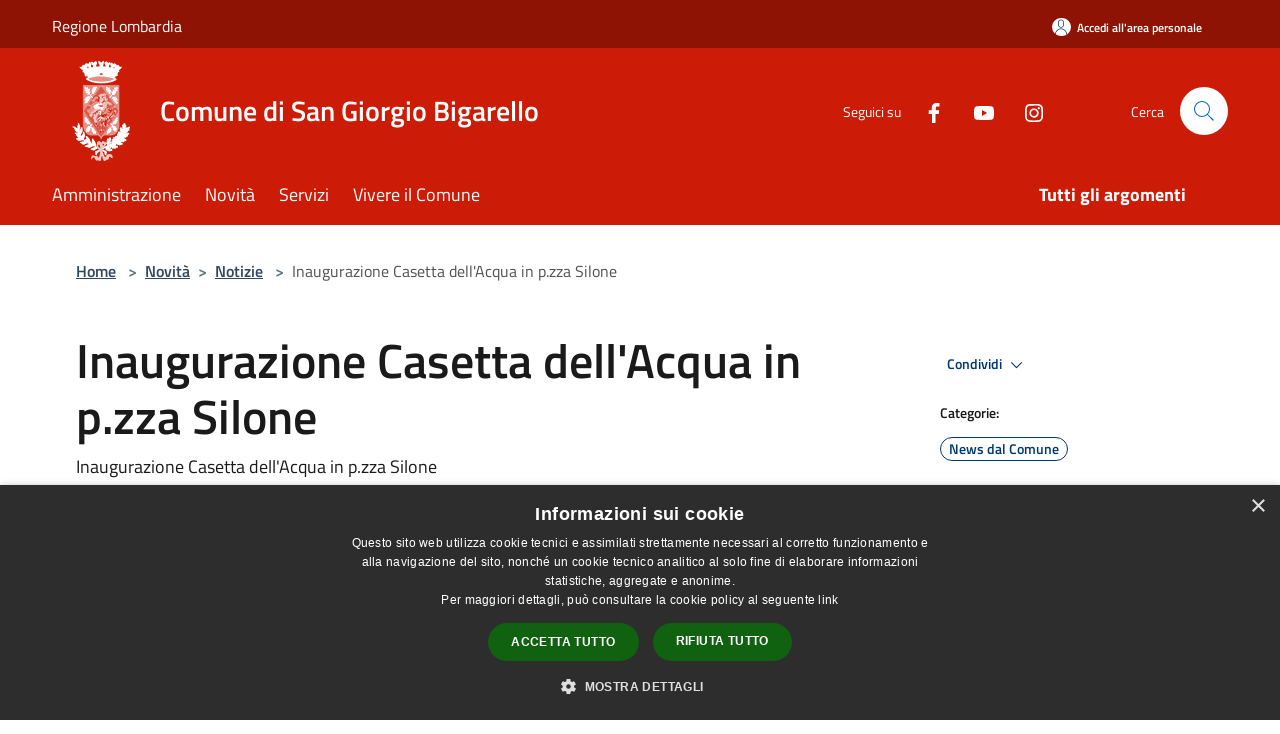

--- FILE ---
content_type: text/html; charset=UTF-8
request_url: https://comune.sangiorgiobigarello.mn.it/it/news/inaugurazione-casetta-dell-acqua-in-p-zza-silone
body_size: 90961
content:
<script>

    function changeIcon() {
        if((document.querySelector(".arrow").getAttribute('xlink:href')).includes("arrow-up"))
            document.querySelector(".arrow").setAttribute('xlink:href', "/svg/agid.svg#it-arrow-down");
        else
            document.querySelector(".arrow").setAttribute('xlink:href', "/svg/agid.svg#it-arrow-up");
    }
</script>

<!doctype html>
<html class="no-js" lang="it">
    <head>
        <meta charset="utf-8">
        <meta name="viewport" content="width=device-width, initial-scale=1, shrink-to-fit=no">
        <meta http-equiv="X-UA-Compatible" content="IE=edge"/>
        <meta name="csrf-token" content="4Yc8tQTgfNmCcHuJ2qUbb20pYmZu2H2jSkX2j2OM">
        <title> Inaugurazione Casetta dell&#039;Acqua in p.zza Silone - Comune di San Giorgio Bigarello</title>
                <link rel="stylesheet" href="/bootstrap-italia/dist/css/bootstrap-italia.min.css">
        <link rel="stylesheet" href="/css/agid.css?id=8e7e936f4bacc1509d74">
        <link rel="stylesheet" href="/css/ionicons/ionicons.min.css">

                        <link rel="canonical" href="https://comune.sangiorgiobigarello.mn.it/it/news/inaugurazione-casetta-dell-acqua-in-p-zza-silone" />

        <style>
        
        .background-theme-lighter {
            background-color: rgba(204,28,8,0.1);
        }
    
        :root {
            --pui-cstm-primary: hsl(6deg,92%,42%);
            --pui-cstm-primary-rgb: 204, 28, 8;
            --pui-cstm-primary-hover: hsl(6deg, 92%, 52%);
            --pui-cstm-primary-active: hsl(6deg, 92%, 55%);
            --pui-cstm-primary-text-color: hsl(0deg, 0%, 100%);
            --pui-cstm-secondary: hsl(6deg, 92%, 42%);
            --pui-cstm-secondary-rgb: 204, 28, 8;
            --pui-cstm-secondary-hover: hsl(6deg, 92%, 52%);
            --pui-cstm-secondary-active: hsl(6deg, 92%, 55%);
            --pui-cstm-secondary-text-color: hsl(0deg, 0%, 100%);
        }
    
        .button-transparent {
            box-shadow: inset 0 0 0 2px #cc1c08;
            color: #cc1c08;
        }

        .text-button-transparent {
            color: #cc1c08;
        }

        .icon-button-transparent {
            fill: #cc1c08 !important;
        }

        .button-fill-header {
            background-color: #cc1c08;
        }

        .button-transparent:hover {
            box-shadow: inset 0 0 0 2px #b71907;
            color: #b71907;
        }

        .button-fill-header:hover {
            background-color: #b71907;
        }

        .pagination-menu .page-link[aria-current] {
            color: #cc1c08 !important;
            border: 1px solid #cc1c08 !important;
        }

        .pagination-menu .page-link:hover {
            color: #b71907 !important;
        }

        .pagination-menu .page-link .icon-primary {
            fill: #cc1c08 !important;
        }
    
        .responsive-table thead th {
            background-color: #cc1c08;
            border: 1px solid #8e1305;
        }

        .responsive-table thead th {
            background-color: #cc1c08;
            border: 1px solid #8e1305;
        }

        @media (min-width: 480px) {
            .responsive-table tbody th[scope=row] {
                border-left: 1px solid #8e1305;
                border-bottom: 1px solid #8e1305;
            }

            .responsive-table tbody td {
                border-left: 1px solid #8e1305;
                border-bottom: 1px solid #8e1305;
                border-right: 1px solid #8e1305;
            }

            .responsive-table tbody td:last-of-type {
                border-right: 1px solid #8e1305;
            }
        }

        @media (max-width: 767px) {
            .responsive-table tbody th[scope=row] {
                background-color:#cc1c08;
            }
        }
    #footer-feedback {
        background-color: #cc1c08;
    }#footer-banner {
        background-color: #cc1c08;
    }.link-list-wrapper ul li a.list-item.active {
        background: #cc1c08;
    }.it-header-slim-wrapper {
            background-color: #8e1305;
        }
        .it-header-slim-wrapper .it-header-slim-wrapper-content .it-header-slim-right-zone button {
            background-color: #8e1305;
        }
        .btn-personal {
            background-color: #8e1305!important;
            border-color: #8e1305!important;
        }
        .btn-personal:hover {
            background-color: #8e1305!important;
            border-color: #8e1305!important;
        }
        .btn-personal:active {
            background-color: #8e1305!important;
            border-color: #8e1305!important;
        }
        .btn-personal:focus {
            background-color: #8e1305!important;
            border-color: #8e1305!important;
            box-shadow: none !important;
        }.it-header-slim-wrapper .it-header-slim-wrapper-content .it-header-slim-right-zone button:hover {
            background-color: #7a1004;
        }.it-header-center-wrapper {
            background-color: #cc1c08;
        }@media (min-width: 992px) {
            .it-header-navbar-wrapper {
                background-color: #cc1c08;
            }
        }.page-father-button {
            background-color: #cc1c08;
        }
    .navbar-alerts-link-active{
        background-color: #cc1c08;
    }
    .btn-custom {
        background-color:#cc1c08;
    }
    .btn-custom:focus {
        box-shadow: inset 0 1px 0 rgb(255 255 255 / 15%), 0 1px 1px rgb(0 0 0 / 8%), 0 0 0 0.2rem rgba(204,28,8,0.5);
    }
    .btn-custom:not(:disabled):not(.disabled).active,
    .btn-custom:not(:disabled):not(.disabled):active,
    .btn-custom:hover {
        background-color:#8e1305;
    }
    .btn-custom:not(:disabled):not(.disabled).active:focus,
    .btn-custom:not(:disabled):not(.disabled):active:focus {
        box-shadow: inset 0 3px 5px rgb(0 0 0 / 13%), 0 0 0 0.2rem rgba(204,28,8,0.5);
    }/*custom  css events*/
        .events-bar {
            background-color: #cc1c08!important;
        }
        .event__detail {
            background-color: #8e1305!important;
        }
        .event--selected {
            background-color: #8e1305;
        }
        .event:active, .event:focus, .event:hover {
            background-color: #8e1305;
        }
        .it-calendar-wrapper .it-header-block-title {
            background-color: #cc1c08;
        }
    
        .btn-registry {
            background-color: #cc1c08;
        }
        .btn-registry:hover {
            background-color: #b71907;
        }
        .btn-custom {
            background-color: #cc1c08;
        }
        .btn-custom:hover {
            background-color: #b71907;
        }
    
    #progressbar .active {
        color: #cc1c08;
    }

    #progressbar li.active:before,
    #progressbar li.active:after {
        background: #cc1c08;
    }

    .progress-bar {
        background-color: #cc1c08;
    }

    .funkyradio input:checked ~ label:before,
    .funkyradio input:checked ~ label:before {
        background-color: #cc1c08;
    }

    .funkyradio input:empty ~ label:before,
    .funkyradio input:empty ~ label:before {
        background-color: #cc1c08;
    }

    #msform .action-button {
        background: #cc1c08;
    }

    #msform .action-button:hover,
    #msform .action-button:focus {
        background-color: #b71907;
    }

    #msform input:focus,
    #msform textarea:focus {
        border: 1px solid #cc1c08;
    }
    
    #left-menu .pnrr_separator .bg {
        background-color: #cc1c08;
    }
    .theme-color {
        background-color: #cc1c08 !important;
    }
    .time-events {
        background-color: #cc1c08 !important;
    }
        .btn-primary {
            border: 2px solid #cc1c08;
        }
        .btn-primary:hover {
            border: 2px solid #b71907;
        }
        .back-to-top {
            background-color: #cc1c08;
        }
        .it-header-center-wrapper .h2.no_toc {
            background-color: #cc1c08;
        }
    
        .link-list-wrapper ul li a span {
            color: #cc1c08;
        }
    
    </style>
                <meta name="description" content="Sito ufficiale Comune di San Giorgio Bigarello">
<meta property="og:title" content="Inaugurazione Casetta dell&#039;Acqua in p.zza Silone" />
<meta property="og:locale" content="it_IT" />
<meta property="og:description" content="" />
<meta property="og:type" content="website" />
<meta property="og:url" content="https://comune.sangiorgiobigarello.mn.it/it/news/inaugurazione-casetta-dell-acqua-in-p-zza-silone" />
<meta property="og:image" content="https://san-giorgio-di-mantova-api.municipiumapp.it/system/images/news/image/6/9/1/6/8/0/app_720_960_INAUGURAZIONE_CASA_ACQUA_SGB_2.jpg" />



    <link rel="icon" type="image/png" href="https://san-giorgio-di-mantova-api.municipiumapp.it/s3/150x150/s3/6213/sito/stemma.jpg">
    <link rel="apple-touch-icon" href="https://san-giorgio-di-mantova-api.municipiumapp.it/s3/150x150/s3/6213/sito/stemma.jpg">

    


<!-- Attenzione a buttare script lato API -->
    <script type="text/javascript" charset="UTF-8" src="//cdn.cookie-script.com/s/a2f1edb17a9f920ca32ab8d883c2fb8c.js"></script>
<script src="https://san-giorgio-di-mantova-api.municipiumapp.it/s3/0/sito/jquery/3.7.1/jquery.min.js" crossorigin="anonymous"></script>
<style>
.mt-n5, .my-n5 {
    margin-top: 10px !important;}

$('.container-municipium-agid .mt-n5').toggleClass('mt-n5 mt-15');


.responsive img {
  width: 100%;
  height: auto;
}

hr {
margin: 16px 0;
    color: inherit;
    background-color: none;
    border: 0;
    opacity: .0;
}

.parcomuseovirgilio H3 {

color: #5F4441;
}



</style>
<!-- Matomo -->
<script type="text/javascript">
  var _paq = window._paq = window._paq || [];
  /* tracker methods like "setCustomDimension" should be called before "trackPageView" */
  _paq.push(['trackPageView']);
  _paq.push(['enableLinkTracking']);
  (function() {
    var u="https://ingestion.webanalytics.italia.it/";
    _paq.push(['setTrackerUrl', u+'matomo.php']);
    _paq.push(['setSiteId', '6vqE2a70QO']);
    var d=document, g=d.createElement('script'), s=d.getElementsByTagName('script')[0];
    g.type='text/javascript'; g.async=true; g.src=u+'matomo.js'; s.parentNode.insertBefore(g,s);
  })();
</script>
<!-- End Matomo Code -->

    </head>
    <body class="">
        <a href="#main-content" class="sr-only">Salta al contenuto principale</a>
                <div id="loading-layer" class="loading">
            <div class="loading__icon loading__icon--ripple">
                <div></div>
                <div></div>
            </div>
        </div>


        <header class="it-header-wrapper it-header-sticky" data-bs-toggle="sticky" data-bs-position-type="fixed" data-bs-sticky-class-name="is-sticky" data-bs-target="#header-nav-wrapper">
    <div class="it-header-slim-wrapper">
    <div class="container-fluid container-municipium-agid">
        <div class="row">
            <div class="col-12">
                <div class="it-header-slim-wrapper-content pl-0">

                                        <a class="d-lg-block navbar-brand"  href="https://www.regione.lombardia.it" target="_blank" >
                                                    Regione Lombardia
                                            </a>


                    <div class="it-header-slim-right-zone">
                                                                            <a class="btn btn-primary btn-icon btn-full btn-personal"
                                href="https://comune.sangiorgiobigarello.mn.it/it/private"
                                data-element="personal-area-login" aria-label="Accedi all&#039;area personale">
                                <span class="rounded-icon" aria-hidden="true">
                                    <svg class="icon icon-primary" aria-label="Accesso Utente">
                                        <use xlink:href="/bootstrap-italia/dist/svg/sprites.svg#it-user"></use>
                                    </svg>
                                </span>
                                <span class="d-none d-lg-block">Accedi all&#039;area personale</span>
                            </a>
                                                                                                
                                            </div>
                </div>
            </div>
        </div>
    </div>
</div>


    <div class="it-nav-wrapper">
        <div class="it-header-center-wrapper">
            <div class="container-fluid container-municipium-agid">
                <div class="row">
                    <div class="col-12">
                        <div class="it-header-center-content-wrapper">

                            <div class="it-brand-wrapper">
    <a href="/">

                    <span class="municipality__logo">
                <img src="//san-giorgio-di-mantova-api.municipiumapp.it/s3/6213/sito/logo.jpg" alt="logo">
            </span>
        
                    <div class="ml-2 it-brand-text">
                <span class="h2 no_toc">Comune di San Giorgio Bigarello</span>
            </div>
            </a>
</div>

                                                            <div class="it-right-zone">
                                                                        <div class="it-socials d-none d-md-flex">
                                        <span>Seguici su</span>
                                        <ul>
                                                                                                                                                <li class="single-social-phone">
                                                        <a aria-label="Facebook" href="https://www.facebook.com/ComuneSanGiorgioBigarello/" title="Facebook" target="_blank">
                                                            <svg class="icon" role="img" aria-label="Facebook"><use href="/bootstrap-italia/dist/svg/sprites.svg#it-facebook"></use></svg>
                                                        </a>
                                                    </li>
                                                                                                                                                                                                                                                                                            <li class="single-social-phone">
                                                        <a aria-label="Youtube" href="https://www.youtube.com/channel/UCdq_u9EyVqO6LJxUXNFTJHA?view_as=public" title="Youtube" target="_blank">
                                                            <svg class="icon" role="img" aria-label="Youtube"><use href="/bootstrap-italia/dist/svg/sprites.svg#it-youtube"></use></svg>
                                                        </a>
                                                    </li>
                                                                                                                                                                                                <li class="single-social-phone">
                                                        <a aria-label="Instagram" href="https://www.instagram.com/comune_sangiorgiobigarello/" title="Instagram" target="_blank">
                                                            <svg class="icon" role="img" aria-label="Instagram"><use href="/bootstrap-italia/dist/svg/sprites.svg#it-instagram"></use></svg>
                                                        </a>
                                                    </li>
                                                                                                                                                                                                                                                                                                                                                                                                                                                                                                                    </ul>
                                    </div>
                                                                        <div class="it-search-wrapper">
                                        <span class="d-none d-md-block">Cerca</span>
                                        <a aria-label="Cerca" class="search-link rounded-icon"
                                        href="#" data-bs-toggle="modal" data-bs-target="#searchModal">
                                            <svg class="icon" aria-label="Cerca" role="img">
                                                <use
                                                    xlink:href="/svg/agid.svg#it-search"></use>
                                            </svg>
                                        </a>
                                    </div>
                                </div>
                                                    </div>
                    </div>
                </div>
            </div>
        </div>
                    <div class="it-header-navbar-wrapper" id="header-nav-wrapper">
                <div class="container-fluid container-municipium-agid">
                    <div class="row">
                        <div class="col-12">
                            <nav class="navbar navbar-expand-lg has-megamenu">
                                <button aria-controls="nav10" aria-expanded="false"
                                        aria-label="Toggle navigation" class="custom-navbar-toggler"
                                        data-bs-target="#nav10" data-bs-toggle="navbarcollapsible" type="button">
                                    <svg class="icon" aria-label="Menù" role="img">
                                        <use
                                            xlink:href="/svg/agid.svg#it-burger"></use>
                                    </svg>
                                </button>
                                <div class="navbar-collapsable" id="nav10">
                                    <div class="overlay"></div>
                                    <div class="menu-wrapper">
                                        <div class="close-div" style="padding:0px">
                                            <button class="btn close-menu" type="button" title="Chiudi menù">
                                                <svg class="icon icon-close" aria-label="Chiudi menù">
                                                    <use xlink:href="/svg/agid.svg#close"></use>
                                                </svg>
                                            </button>
                                        </div>
                                        <div class="navbar-logo mobile-only">
                                            <div class="row align-items-center">
                                                <div class="col-4">
                                                    <span class="municipality__logo pl-3">
                                                        <img src="//san-giorgio-di-mantova-api.municipiumapp.it/s3/6213/sito/stemma.jpg" alt="logo">
                                                    </span>
                                                </div>
                                                <div class="col-6">
                                                    <span class="navbar-municipality">Comune di San Giorgio Bigarello</span>
                                                </div>
                                                <div class="col-2">
                                                </div>
                                            </div>
                                        </div>
                                        <ul class="navbar-nav" id="main-navigation" data-element="main-navigation"
                                        >
                                                                                                                                                    <li class="nav-item">
        <a class="nav-link nav-link-menu " href="https://comune.sangiorgiobigarello.mn.it/it/menu/amministrazione-239806" target="" data-element="management">
                            <span>Amministrazione</span>
                    </a>
    </li>
                                                                                                                                                                                                    <li class="nav-item">
        <a class="nav-link nav-link-menu " href="https://comune.sangiorgiobigarello.mn.it/it/menu/news" target="" data-element="news">
                            <span>Novità</span>
                    </a>
    </li>
                                                                                                                                                                                                    <li class="nav-item">
        <a class="nav-link nav-link-menu " href="https://comune.sangiorgiobigarello.mn.it/it/menu/servizi" target="" data-element="all-services">
                            <span>Servizi</span>
                    </a>
    </li>
                                                                                                                                                                                                    <li class="nav-item">
        <a class="nav-link nav-link-menu " href="https://comune.sangiorgiobigarello.mn.it/it/menu/vivere-il-comune" target="" data-element="live">
                            <span>Vivere il Comune</span>
                    </a>
    </li>
                                                                                                                                                                                                                                                                                                                            </ul>
                                                                                                                                                                    <ul class="navbar-nav navbar-nav-last" id="third-navigation">
                                                                                                                                                                                                                                                                                                                                                                                                                                                                                                                                                                                                                                                                                                                                                                                                                                                <li class="nav-item">
        <a class="nav-link nav-link-menu nav-link-last" href="https://comune.sangiorgiobigarello.mn.it/it/topics" target="" data-element="all-topics">
                            <span><b>Tutti gli argomenti</b></span>
                    </a>
    </li>
                                                                                                                                                                                                                                                                                                        </ul>
                                                                                <ul class="navbar-nav navbar-nav-auth mobile-only">
                                                                                                                                        <li class="nav-item">
                                                    <a class="nav-link nav-link-menu mobile-only" href="https://comune.sangiorgiobigarello.mn.it/it/private">
                                                        <span>Accedi all&#039;area personale</span>
                                                    </a>
                                                </li>
                                                                                                                                </ul>
                                                                                    <div class="container-social-phone mobile-only">
                                                <h1 class="h3">Seguici su</h1>
                                                <ul class="socials-phone">
                                                                                                                                                                    <li class="single-social-phone">
                                                            <a aria-label="Facebook" href="https://www.facebook.com/ComuneSanGiorgioBigarello/" title="Facebook" target="_blank">
                                                                <svg class="icon" aria-label="Facebook" role="img"><use href="/bootstrap-italia/dist/svg/sprites.svg#it-facebook"></use></svg>
                                                            </a>
                                                        </li>
                                                                                                                                                                                                                                                                                                                                        <li class="single-social-phone">
                                                            <a aria-label="Youtube" href="https://www.youtube.com/channel/UCdq_u9EyVqO6LJxUXNFTJHA?view_as=public" title="Youtube" target="_blank">
                                                                <svg class="icon" aria-label="Youtube" role="img"><use href="/bootstrap-italia/dist/svg/sprites.svg#it-youtube"></use></svg>
                                                            </a>
                                                        </li>
                                                                                                                                                                                                                            <li class="single-social-phone">
                                                            <a aria-label="Instagram" href="https://www.instagram.com/comune_sangiorgiobigarello/" title="Instagram" target="_blank">
                                                                <svg class="icon" aria-label="Instagram" role="img"><use href="/bootstrap-italia/dist/svg/sprites.svg#it-instagram"></use></svg>
                                                            </a>
                                                        </li>
                                                                                                                                                                                                                                                                                                                                                                                                                                                                                                                                                                                                            </ul>
                                            </div>
                                                                            </div>
                                </div>
                            </nav>
                        </div>
                    </div>
                </div>
            </div>
            </div>
</header>

        <main id="main-content">

                                        <section id="breadcrumb" class=" container-fluid container-municipium-agid  px-4 my-4" >
    <div class="row">
        <div class="col px-lg-4">
            <nav class="breadcrumb-container" aria-label="breadcrumb">
                <ol class="breadcrumb" data-element="breadcrumb">
                    <li class="breadcrumb-item">
                        <a href="https://comune.sangiorgiobigarello.mn.it/it">Home</a>
                        <span class="separator">&gt;</span>
                    </li>

                                                            


                    

                    
                                                                        <li class="breadcrumb-item">
                                <a href="https://comune.sangiorgiobigarello.mn.it/it/menu/news">Novità</a><span class="separator">&gt;</span>
                            </li>
                                                                                                    <li class="breadcrumb-item">
                                <a href="https://comune.sangiorgiobigarello.mn.it/it/news?type=1">Notizie</a>
                                <span class="separator">&gt;</span>
                            </li>
                                            
                    
                    
                    
                    
                    
                    
                    

                    
                    
                    
                    
                    
                                                                                                    
                    
                    
                                        
                    
                    

                    
                    
                    
                    
                    
                    
                    
                    
                    
                                            <li class="breadcrumb-item active" aria-current="page">
                            Inaugurazione Casetta dell&#039;Acqua in p.zza Silone
                        </li>
                                        

                                                                
                                                            
                                        
                                        
                    
                                                            
                                        
                    
                    
                    
                    
                    
                    
                    
                    
                    
                    
                                        
                    
                    
                    
                    
                    
                                        
                    
                    
                    
                    
                    
                    
                    
                    
                    
                    
                                    </ol>
            </nav>

        </div>
    </div>
</section>
        <section  class="container-fluid container-municipium-agid px-4 mt-4">
        <div class="container" id="page-pnrr">
            <div class="row">
                <div class="col-lg-8 col-md-8">
                                            <h1 data-element="news-title">Inaugurazione Casetta dell&#039;Acqua in p.zza Silone</h1>
                                                                                                                <p data-element="news-description">Inaugurazione Casetta dell&#039;Acqua in p.zza Silone</p>
                                                                                                                                                                                                                                                </div>
                <div class="offset-lg-1 col-lg-3 col-md-4 page-pnrr-share">
                    <div class="dropdown d-inline">
  <button class="btn btn-dropdown dropdown-toggle pnrr_actions" type="button" id="shareActions" data-bs-toggle="dropdown" aria-haspopup="true" aria-expanded="false">
    Condividi
    <svg class="icon-expand icon icon-sm icon-primary" role="img" aria-label="Espandi"><use href="/bootstrap-italia/dist/svg/sprites.svg#it-expand"></use></svg>
  </button>
  <div class="dropdown-menu" aria-labelledby="shareActions">
    <div class="link-list-wrapper">
        <ul class="link-list">
            <li>
                <a href="javascript: void(0)" onclick="window.open('https://www.facebook.com/sharer/sharer.php?u=https%3A%2F%2Fcomune.sangiorgiobigarello.mn.it%2Fit%2Fnews%2Finaugurazione-casetta-dell-acqua-in-p-zza-silone&amp;display=popup&amp;ref=plugin&amp;src=like&amp;kid_directed_site=0','sharer','toolbar=0,status=0,width=548,height=325');"
                    class="dropdown-item list-item left-icon share-facebook" title="Condividi su: Facebook">
                    <svg class="icon pnrr_icon_dropdown icon-primary left"><use xlink:href="/svg/agid.svg#it-facebook"></use></svg>
                    <small>Facebook</small>
                </a>
            </li>
            <li>
                <a href="https://twitter.com/intent/tweet?url=https%3A%2F%2Fcomune.sangiorgiobigarello.mn.it%2Fit%2Fnews%2Finaugurazione-casetta-dell-acqua-in-p-zza-silone&amp;text=Inaugurazione+Casetta+dell%27Acqua+in+p.zza+Silone" target="_blank" class="dropdown-item list-item left-icon share-twitter"
                    title="Condividi su: Twitter">
                    <svg class="icon pnrr_icon_dropdown icon-primary left"><use xlink:href="/svg/agid.svg#it-twitter"></use></svg>
                    <small>Twitter</small>
                </a>
            </li>
            <li>
                <a href="https://www.linkedin.com/sharing/share-offsite/?url=https://comune.sangiorgiobigarello.mn.it/it/news/inaugurazione-casetta-dell-acqua-in-p-zza-silone" target="_blank" class="dropdown-item list-item left-icon share-linkedin"
                    title="Condividi su: Linkedin">
                    <svg class="icon pnrr_icon_dropdown icon-primary left"><use xlink:href="/svg/agid.svg#it-linkedin"></use></svg>
                    <small>Linkedin</small>
                </a>
            </li>
            <li>
                <a href="https://api.whatsapp.com/send?text=Inaugurazione+Casetta+dell%27Acqua+in+p.zza+Silone+-+https%3A%2F%2Fcomune.sangiorgiobigarello.mn.it%2Fit%2Fnews%2Finaugurazione-casetta-dell-acqua-in-p-zza-silone" target="_blank" class="dropdown-item list-item left-icon share-whatsapp"
                    title="Condividi su: WhatsApp">
                    <svg class="icon pnrr_icon_dropdown icon-primary left"><use xlink:href="/svg/agid.svg#it-whatsapp"></use></svg>
                    <small>WhatsApp</small>
                </a>
            </li>
            <li>
                <a href="https://telegram.me/share/url?url=https://comune.sangiorgiobigarello.mn.it/it/news/inaugurazione-casetta-dell-acqua-in-p-zza-silone&amp;text=Inaugurazione Casetta dell&#039;Acqua in p.zza Silone" target="_blank" class="dropdown-item list-item left-icon share-telegram"
                    title="Condividi su: Telegram">
                    <svg class="icon pnrr_icon_dropdown icon-primary left"><use xlink:href="/svg/agid.svg#it-telegram"></use></svg>
                    <small>Telegram</small>
                </a>
            </li>
        </ul>
    </div>
  </div>
</div>
                                            <div class="mt-4 mb-4">
                            <h6><small>Categorie:</small></h6>
                                <a  href="https://comune.sangiorgiobigarello.mn.it/it/news-category/127435"  class="pnrr_subjects-link"
             data-element="service-topic" >
            <div class="chip chip-simple chip-primary chip-subjects"><span class="chip-label chip-label-pnrr">News dal Comune</span></div></a>
                            </div>
                                                                                    <div class="mt-4 mb-4">
                            <h6><small>Argomenti:</small></h6>
                                <a  href="https://comune.sangiorgiobigarello.mn.it/it/topics/13"  class="pnrr_subjects-link"
             data-element="service-topic" >
            <div class="chip chip-simple chip-primary chip-subjects"><span class="chip-label chip-label-pnrr">Comunicazione istituzionale</span></div></a>
                            </div>
                                    </div>
            </div>

                            <div class="row">
                    <div class="col-md-3">
                        <p>  Data  :</p>
                        <p><b>6 settembre 2021</b></p>
                    </div>
                                    </div>
            
                                                <div class="row row-full-width">
                        <figure class="figure">
                            <img src="//san-giorgio-di-mantova-api.municipiumapp.it/system/images/news/image/6/9/1/6/8/0/INAUGURAZIONE_CASA_ACQUA_SGB_2.jpg"
                                 alt="Inaugurazione Casetta dell&#039;Acqua in p.zza Silone" class="figure-img img-fluid">
                            <figcaption class="figure-caption text-center pt-3"></figcaption>
                        </figure>
                    </div>
                                        <section id="article-general">
                <div class="row">
                    <div class="linetop"></div>
                    <div class="col-lg-3 col-md-4 lineright">
    <aside id="left-menu">
        <h1 class="dropdown h4">
            <a data-bs-toggle="collapse" href="#menu-list" role="button" aria-expanded="true" aria-controls="menu-list">
                Indice della pagina
                <svg class="icon pnrr_icon_dropdown_page" onclick="changeIcon()" role="img" aria-label="Freccia"><use class="arrow" xlink:href="/svg/agid.svg#it-arrow-down"></use></svg>
            </a>
        </h1>
        <div class="pnrr_separator"><div class="bg"></div></div>
        <ul class="link-list collapse show" id="menu-list" data-element="page-index">
                                                                                                <li class="nav-item">
                            <a class="list-group-item list-group-item-action nav-link" href="#descrizione" title="Vai al paragrafo Descrizione">
                            <span class="title-medium">Descrizione</span>
                            </a>
                        </li>
                                                
                                                        <li class="nav-item">
                    <a class="list-group-item list-group-item-action nav-link" href="#contenuti-correlati" title="Vai al paragrafo Contenuti correlati">
                    <span class="title-medium">Contenuti correlati</span>
                    </a>
                </li>
                    </ul>
    </aside>
</div>
                    <div class="col-lg-9 col-md-8 pt8">
                        <div class="article-content">
                            <div class="page-content  paragraph">
                            <div class="row">
                    <div class="offset-md-1 col-md-11">
                        <a id="descrizione" class="anchor-content" href="#">Municipium</a>
                        <h2>Descrizione </h2>
                    </div>
                </div>
                                                                                    <div class="row">
                        <div class="offset-md-1 col-md-11">
                            <div ><p>Sabato 11 settembre alle ore 10, in piazza Silone a Mottella, l&rsquo;amministrazione comunale di San Giorgio Bigarello invita la cittadinanza all&rsquo;inaugurazione della nuova Casetta dell&#39;Acqua.<br />
In collaborazione con Asep Srl e in seguito all&rsquo;installazione di una prima Casetta dell&rsquo;Acqua in piazza Martinelli a Gazzo, il Comune di San Giorgio Bigarello investe nuovamente nella possibilit&agrave; di avere acqua a chilometro zero, senza spese e emissioni di trasporto e senza imbottigliamento in tonnellate e tonnellate di bottiglie di plastica che inquinano terra e mare.<br />
L&rsquo;obiettivo, come gi&agrave; verificato in questi due anni di gestione della prima Casetta di Gazzo, &egrave; sempre quello di diminuire i costi per chi acquista l&rsquo;acqua e di instaurare un circolo di prassi virtuose che migliorino la qualit&agrave; dell&rsquo;ambiente che ci circonda e sfavoriscano l&rsquo;utilizzo della plastica.<br />
<br />
I residenti del Comune, tramite l&#39;acquisto di una tessera al costo di 5 euro potranno prelevare acqua naturale e gassata al costo di 5 centesimi di euro al litro. I non residenti potranno prelevare l&#39;acqua utilizzando una gettoniera al costo di 10 centesimi di euro al litro.<br />
&Egrave; possibile ricaricare la tessera direttamente presso il distributore automatico, inserendo la tessera stessa e l&rsquo;importo in monete che si desidera. Ovviamente, i possessori della tessera della Casetta gi&agrave; installata in piazza Martinelli in localit&agrave; Gazzo potranno usufruire dell&rsquo;erogazione anche dalla nuova Casetta di piazza Silone.<br />
La Casetta sar&agrave; attiva 24 ore su 24.</p>

<p>&Egrave; possibile richiedere la tessera se si &egrave; residenti del Comune, compilando e firmando l&rsquo;apposito modulo di richiesta presente sul sito <a href="https://asep.it/contenuti/125860/casetta-acqua" rel="noopener" target="_blank">asep.it</a>, unitamente ai documenti necessari (documento identit&agrave;/codice fiscale), consegnando quanto richiesto presso gli uffici Asep srl di Piazza della Pace n.5 a Porto Mantovano oppure Ufficio URP c/o sede comunale di Mottella - piano terra (dal luned&igrave; al sabato, con orario 8.30/12.30) o inviando quanto richiesto all&rsquo;indirizzo mail: asep@asep.it</p>
</div>
                        </div>
                    </div>
                            
                                                        </div>
                                                                                            <div class="page-content paragraph">
                                    <div class="row">
                                        <div class="offset-md-1 col-md-11">
                                            <a id="contenuti-correlati" class="anchor-content" href="#">Municipium</a>
                                            <h4>Contenuti correlati</h4>
                                        </div>
                                    </div>
                                    <div class="row">
                                        <div class="offset-md-1 col-md-11">
                                            <ul class="list-correlati">
                                                                                                                                                                                                                        <li>
                                                                <a href="https://comune.sangiorgiobigarello.mn.it/it/news/nuove-iniziative-rivolte-a-bambini-ed-adolescenti" class="sidebar-block__link">
                                                                    Nuove iniziative rivolte a bambini ed adolescenti
                                                                </a>
                                                            </li>
                                                                                                                                                                                                                                                                            <li>
                                                                <a href="https://comune.sangiorgiobigarello.mn.it/it/news/talenti-in-movimento-orientarsi-e-scegliere-con-consapevolezza" class="sidebar-block__link">
                                                                    Talenti in Movimento -  Orientarsi e scegliere con consapevolezza
                                                                </a>
                                                            </li>
                                                                                                                                                                                                                                                                            <li>
                                                                <a href="https://comune.sangiorgiobigarello.mn.it/it/news/corsi-di-psicomotricita-per-bambini-di-3-e-4-anni" class="sidebar-block__link">
                                                                    Corsi di psicomotricità per bambini di 3 e 4 anni
                                                                </a>
                                                            </li>
                                                                                                                                                                                                                                                                            <li>
                                                                <a href="https://comune.sangiorgiobigarello.mn.it/it/news/anche-a-san-giorgio-bigarello-lo-spoke-del-centro-famiglie-la-vela" class="sidebar-block__link">
                                                                    Anche a San Giorgio Bigarello lo Spoke del Centro Famiglie La Vela
                                                                </a>
                                                            </li>
                                                                                                                                                                                                                                                                            <li>
                                                                <a href="https://comune.sangiorgiobigarello.mn.it/it/news/la-camminata-della-salute-vivere-il-territorio-facendo-attivita-sportiva" class="sidebar-block__link">
                                                                    La Camminata della Salute: vivere il territorio facendo attività sportiva
                                                                </a>
                                                            </li>
                                                                                                                                                                                                                                                                            <li>
                                                                <a href="https://comune.sangiorgiobigarello.mn.it/it/news/al-via-il-corso-di-difesa-personale" class="sidebar-block__link">
                                                                    Al via il corso di difesa personale 
                                                                </a>
                                                            </li>
                                                                                                                                                                                                                                                                            <li>
                                                                <a href="https://comune.sangiorgiobigarello.mn.it/it/news/riapre-la-sala-prove-musicali-del-centro-culturale" class="sidebar-block__link">
                                                                    Al Centro Culturale anche la sala prove musicali
                                                                </a>
                                                            </li>
                                                                                                                                                                                                                                                                            <li>
                                                                <a href="https://comune.sangiorgiobigarello.mn.it/it/news/distretto-del-commercio-avviso-di-manifestazione-di-interesse-alla-disponibilita-di-immobili-privati-sfitti-dismessi-o-in-via-di-dismissione" class="sidebar-block__link">
                                                                    Distretto del Commercio: avviso di manifestazione di interesse alla disponibilità di immobili privati, sfitti, dismessi o in via di dismissione
                                                                </a>
                                                            </li>
                                                                                                                                                                                                                                                                            <li>
                                                                <a href="https://comune.sangiorgiobigarello.mn.it/it/news/apertura-iscrizioni-centri-estivi-2025" class="sidebar-block__link">
                                                                    Apertura iscrizioni centri estivi 2025
                                                                </a>
                                                            </li>
                                                                                                                                                                                                                                                                            <li>
                                                                <a href="https://comune.sangiorgiobigarello.mn.it/it/news/proteggere-e-prevenire" class="sidebar-block__link">
                                                                    Proteggere e prevenire
                                                                </a>
                                                            </li>
                                                                                                                                                </ul>
                                        </div>
                                    </div>
                                </div>
                                                        <div class="page-content paragraph">
                                <div class="row">
                                                                                                                                                    <div class="offset-md-1 col-md-11">
                                            <p><b>Ultimo aggiornamento</b>: 8 settembre 2021, 11:57</p>
                                        </div>
                                                                    </div>
                            </div>
                        </div>
                    </div>
                </div>
            </section>

    </section>
            
        </main>

                    <section id="box-evaluate">
    <div class=" theme-color ">
        <div class="container">
            <div class="row d-flex justify-content-center border-container  theme-color ">
                <div class="col-12 col-lg-6">
                    <div class="cmp-rating pt-lg-80 pb-lg-80" id="">
                        <div class="card shadow card-wrapper card-evaluate" data-element="feedback">
                            <div class="cmp-rating__card-first flex flex-direction-column align-items-center">
                                <div class="card-header border-0">
                                                                        <h2 class="title-evaluate" data-element="feedback-title">Quanto sono chiare le informazioni su questa pagina?</h2>
                                                                    </div>
                                <input type="hidden" name="type" value="news">
                                <input type="hidden" name="path" value="it/news/inaugurazione-casetta-dell-acqua-in-p-zza-silone">
                                <input type="hidden" name="lang" value="it">
                                <input type="hidden" name="typeEvaluateId" value="1247551">
                                <div class="card-body">
                                    <fieldset class="rating rating-evaluate">
                                        <legend style="display:none">Valuta il Servizio</legend>
                                        <input type="radio" id="star5a" name="ratingA" value="5">
                                        <label class="full rating-star active" for="star5a" data-element="feedback-rate-5">
                                            <svg class="icon icon-sm" role="img" aria-labelledby="star5a" aria-label="star5" viewBox="0 0 24 24" id="it-star-full-1" xmlns="http://www.w3.org/2000/svg">
                                                <path d="M12 1.7L9.5 9.2H1.6L8 13.9l-2.4 7.6 6.4-4.7 6.4 4.7-2.4-7.6 6.4-4.7h-7.9L12 1.7z"></path>
                                                <path fill="none" d="M0 0h24v24H0z"></path>
                                            </svg>
                                        </label>
                                        <input type="radio" id="star4a" name="ratingA" value="4">
                                        <label class="full rating-star active" for="star4a" data-element="feedback-rate-4">
                                            <svg class="icon icon-sm" role="img" aria-labelledby="star4a" aria-label="star4" viewBox="0 0 24 24" id="it-star-full-2" xmlns="http://www.w3.org/2000/svg">
                                                <path d="M12 1.7L9.5 9.2H1.6L8 13.9l-2.4 7.6 6.4-4.7 6.4 4.7-2.4-7.6 6.4-4.7h-7.9L12 1.7z"></path>
                                                <path fill="none" d="M0 0h24v24H0z"></path>
                                            </svg>
                                        </label>
                                        <input type="radio" id="star3a" name="ratingA" value="3">
                                        <label class="full rating-star active" for="star3a" data-element="feedback-rate-3">
                                            <svg class="icon icon-sm" role="img" aria-labelledby="star3a" aria-label="star3" viewBox="0 0 24 24" id="it-star-full-3" xmlns="http://www.w3.org/2000/svg">
                                                <path d="M12 1.7L9.5 9.2H1.6L8 13.9l-2.4 7.6 6.4-4.7 6.4 4.7-2.4-7.6 6.4-4.7h-7.9L12 1.7z"></path>
                                                <path fill="none" d="M0 0h24v24H0z"></path>
                                            </svg>
                                        </label>
                                        <input type="radio" id="star2a" name="ratingA" value="2">
                                        <label class="full rating-star active" for="star2a" data-element="feedback-rate-2">
                                            <svg class="icon icon-sm" role="img" aria-labelledby="star2a" aria-label="star2" viewBox="0 0 24 24" id="it-star-full-4" xmlns="http://www.w3.org/2000/svg">
                                                <path d="M12 1.7L9.5 9.2H1.6L8 13.9l-2.4 7.6 6.4-4.7 6.4 4.7-2.4-7.6 6.4-4.7h-7.9L12 1.7z"></path>
                                                <path fill="none" d="M0 0h24v24H0z"></path>
                                            </svg>
                                        </label>
                                        <input type="radio" id="star1a" name="ratingA" value="1">
                                        <label class="full rating-star active" for="star1a" data-element="feedback-rate-1">
                                            <svg class="icon icon-sm" role="img" aria-labelledby="star1a" aria-label="star1" viewBox="0 0 24 24" id="it-star-full-5" xmlns="http://www.w3.org/2000/svg">
                                                <path d="M12 1.7L9.5 9.2H1.6L8 13.9l-2.4 7.6 6.4-4.7 6.4 4.7-2.4-7.6 6.4-4.7h-7.9L12 1.7z"></path>
                                                <path fill="none" d="M0 0h24v24H0z"></path>
                                            </svg>
                                        </label>
                                    </fieldset>
                                </div>
                            </div>
                            <div class="cmp-rating__card-second d-none" data-step="3">
                                <div class="card-header border-0 mb-0">
                                    <h1 class="title-medium-2-bold mb-0 h4" id="rating-feedback">Grazie, il tuo parere ci aiuterà a migliorare il servizio!</h1>
                                </div>
                            </div>
                            <div class="form-rating">
                                <div data-step="1">
                                    <div class="cmp-steps-rating">
                                        <fieldset class="fieldset-rating-one d-none" data-element="feedback-rating-positive">
                                            <div class="iscrizioni-header w-100">
                                                <div class="step-title d-flex align-items-center justify-content-between drop-shadow">
                                                    <legend class="d-block d-lg-inline" data-element="feedback-rating-question">Quali sono stati gli aspetti che hai preferito?</legend>
                                                    <h1 class="step step-first h6">1/2</h1>
                                                </div>
                                            </div>
                                            <div class="cmp-steps-rating__body">
                                                <div class="cmp-radio-list">
                                                    <div class="card card-teaser shadow-rating">
                                                        <div class="card-body">
                                                            <div class="form-check m-0">
                                                                <div class="radio-body border-bottom border-light cmp-radio-list__item">
                                                                    <input name="rating1" type="radio" id="radio-1">
                                                                    <label for="radio-1" data-element="feedback-rating-answer">Le indicazioni erano chiare</label>
                                                                </div>
                                                                <div class="radio-body border-bottom border-light cmp-radio-list__item">
                                                                    <input name="rating1" type="radio" id="radio-2">
                                                                    <label for="radio-2" data-element="feedback-rating-answer">Le indicazioni erano complete</label>
                                                                </div>
                                                                <div class="radio-body border-bottom border-light cmp-radio-list__item">
                                                                    <input name="rating1" type="radio" id="radio-3">
                                                                    <label for="radio-3" data-element="feedback-rating-answer">Capivo sempre che stavo procedendo correttamente</label>
                                                                </div>
                                                                <div class="radio-body border-bottom border-light cmp-radio-list__item">
                                                                    <input name="rating1" type="radio" id="radio-4">
                                                                    <label for="radio-4" data-element="feedback-rating-answer">Non ho avuto problemi tecnici</label>
                                                                </div>
                                                                <div class="radio-body border-bottom border-light cmp-radio-list__item">
                                                                    <input name="rating1" type="radio" id="radio-5">
                                                                    <label for="radio-5" data-element="feedback-rating-answer">Altro</label>
                                                                </div>
                                                            </div>
                                                        </div>
                                                    </div>
                                                </div>
                                            </div>
                                        </fieldset>
                                        <fieldset class="fieldset-rating-two d-none" data-element="feedback-rating-negative">
                                            <div class="iscrizioni-header w-100">
                                                <div class="step-title d-flex align-items-center justify-content-between drop-shadow">
                                                    <legend class="d-block d-lg-inline" data-element="feedback-rating-question">
                                                        Dove hai incontrato le maggiori difficoltà?
                                                    </legend>
                                                    <h1 class="step step-first h6">1/2</h1>
                                                </div>
                                            </div>
                                            <div class="cmp-steps-rating__body">
                                                <div class="cmp-radio-list">
                                                    <div class="card card-teaser shadow-rating">
                                                        <div class="card-body">
                                                            <div class="form-check m-0">
                                                                <div class="radio-body border-bottom border-light cmp-radio-list__item">
                                                                    <input name="rating2" type="radio" id="radio-6">
                                                                    <label for="radio-6" class="active" data-element="feedback-rating-answer">A volte le indicazioni non erano chiare</label>
                                                                </div>
                                                                <div class="radio-body border-bottom border-light cmp-radio-list__item">
                                                                    <input name="rating2" type="radio" id="radio-7">
                                                                    <label for="radio-7" class="active" data-element="feedback-rating-answer">A volte le indicazioni non erano complete</label>
                                                                </div>
                                                                <div class="radio-body border-bottom border-light cmp-radio-list__item">
                                                                    <input name="rating2" type="radio" id="radio-8">
                                                                    <label for="radio-8" class="active" data-element="feedback-rating-answer">A volte non capivo se stavo procedendo correttamente</label>
                                                                </div>
                                                                <div class="radio-body border-bottom border-light cmp-radio-list__item">
                                                                    <input name="rating2" type="radio" id="radio-9">
                                                                    <label for="radio-9" class="active" data-element="feedback-rating-answer">Ho avuto problemi tecnici</label>
                                                                </div>
                                                                <div class="radio-body border-bottom border-light cmp-radio-list__item">
                                                                    <input name="rating2" type="radio" id="radio-10">
                                                                    <label for="radio-10" class="active" data-element="feedback-rating-answer">Altro</label>
                                                                </div>
                                                            </div>
                                                        </div>
                                                    </div>
                                                </div>
                                            </div>
                                        </fieldset>
                                    </div>
                                </div>
                                <div class="second-fieldset d-none" data-step="2">
                                    <div class="cmp-steps-rating">
                                        <fieldset>
                                            <div class="iscrizioni-header w-100">
                                                <div class="step-title d-flex align-items-center justify-content-between drop-shadow mb-3">
                                                    <legend class="d-block d-lg-inline">
                                                        Vuoi aggiungere altri dettagli?
                                                    </legend>
                                                    <h1 class="step h6">2/2</h1>
                                                </div>
                                            </div>
                                            <div class="cmp-steps-rating__body">
                                                <div class="form-group evaluate-form-group">
                                                    <label for="formGroupExampleInputWithHelp" class="">Dettaglio</label>
                                                    <input type="text" autocomplete=feedback-input-text" data-element="feedback-input-text" class="form-control"
                                                           id="formGroupExampleInputWithHelp" aria-describedby="formGroupExampleInputWithHelpDescription" maxlength="200">
                                                    <small id="formGroupExampleInputWithHelpDescription" class="form-text">
                                                        Inserire massimo 200 caratteri</small>
                                                    <div class="frc-captcha mt-4" data-sitekey="MQEFVR26C37UVFOK"></div>
                                                    <small id="captcha-mandatory" class="form-text d-none">È necessario verificare che tu non sia un robot</small>
                                                </div>
                                            </div>
                                        </fieldset>
                                    </div>
                                </div>
                                <div class="d-flex flex-nowrap pt-4 w-100 justify-content-center button-shadow d-none container-button-evaluate">
                                    <button class="btn btn-outline-primary fw-bold me-4 btn-back" type="button">precedente</button>
                                    <button class="btn btn-primary fw-bold btn-next" type="submit" form="rating">successivo</button>
                                </div>
                            </div>
                        </div>
                    </div>
                </div>
            </div>
        </div>
    </div>
</section>

        
                    <section id="box-contacts">
        <div class="bg-grey-card pb-5 pt-0">
            <div class="container-fluid container-municipium-agid">
                <div class="row d-flex justify-content-center p-contacts">
                    <div class="col-12 col-lg-6">
                        <div class="cmp-contacts">
                            <div class="card w-100">
                                <div class="card-body card-body-contacts">
                                    <h2 class="title-medium-2-semi-bold">Contatta il comune</h2>
                                    <ul class="contact-list p-0">
                                                                                    <li>
                                                <a class="list-item" href="https://comune.sangiorgiobigarello.mn.it/it/faq">
                                                <svg class="icon icon-primary icon-sm" aria-hidden="true" aria-label="Help">
                                                <use href="/bootstrap-italia/dist/svg/sprites.svg#it-help-circle"></use>
                                                </svg><span>Leggi le domande frequenti</span></a>
                                            </li>
                                                                                                                            <li><a class="list-item" href="https://comune.sangiorgiobigarello.mn.it/it/help"
                                             data-element="contacts">
                                            <svg class="icon icon-primary icon-sm" aria-hidden="true" aria-label="Mail">
                                            <use href="/bootstrap-italia/dist/svg/sprites.svg#it-mail"></use>
                                            </svg><span>Richiedi Assistenza</span></a></li>
                                                                                                                            <li>
                                                <a class="list-item" href="tel:0376 273111">
                                                <svg class="icon icon-primary icon-sm" aria-hidden="true" aria-label="Phone">
                                                <use href="/bootstrap-italia/dist/svg/sprites.svg#it-hearing"></use>
                                                </svg><span>Chiama il comune 0376 273111</span></a>
                                            </li>
                                                                                                                                                                    <li>
                                                <a class="list-item" href="https://comune.sangiorgiobigarello.mn.it/it/book" data-element="appointment-booking">
                                                <svg class="icon icon-primary icon-sm" aria-hidden="true" aria-label="Calendar">
                                                <use href="/bootstrap-italia/dist/svg/sprites.svg#it-calendar"></use>
                                                </svg><span>Prenota un appuntamento</span></a>
                                            </li>
                                                                            </ul>

                                                                            <h2 class="title-medium-2-semi-bold mt-4">Problemi in città</h2>
                                        <ul class="contact-list p-0">
                                        <li><a class="list-item" href="https://comune.sangiorgiobigarello.mn.it/it/new-issue">
                                            <svg class="icon icon-primary icon-sm" aria-hidden="true" aria-label="Marker">
                                                <use href="/bootstrap-italia/dist/svg/sprites.svg#it-map-marker-circle"></use>
                                            </svg><span>Segnala disservizio</span></a></li>
                                        </ul>
                                                                    </div>
                            </div>
                        </div>
                    </div>
                </div>
            </div>
        </div>
    </section>
        
        <div class="bd-example">
            <a href="#top" aria-hidden="true" tabindex="-1" data-bs-toggle="backtotop" class="back-to-top back-to-top-show" id="example" aria-label="Torna su">
                <svg class="icon icon-light" aria-label="Torna su"><use href="/bootstrap-italia/dist/svg/sprites.svg#it-arrow-up"></use></svg>
            </a>
        </div>

        <footer class="it-footer">
        <div class="it-footer-main">
                                        <div id="footer-feedback">
                    <div class="container">
                        <div class="row ">
                            <div class="col-12">
                                <a href="https://docs.google.com/forms/d/e/1FAIpQLSeAKejW4t-0mq2KOrEq5IssKD9c4K0-uDTmwttAEXd4G_k49A/viewform" target="_blank">
                                <svg class="icon" aria-label="Punto" role="img">
                                    <use xlink:href="/svg/agid.svg#it-dots"></use>
                                </svg>
                                Valuta questo sito, aiutaci a migliorare
                                </a>
                            </div>
                        </div>
                    </div>
                </div>
                        <div class="container-fluid container-municipium-agid">
                <div class="footer-part-container">
                    <div class="row clearfix align-items-center">
                                                    <div class="col-sm-4">
                                <div class="it-brand-wrapper">
    <a href="/">

                    <span class="municipality__logo">
                <img src="//san-giorgio-di-mantova-api.municipiumapp.it/s3/6213/sito/logo.jpg" alt="logo">
            </span>
        
                    <div class="ml-2 it-brand-text">
                <span class="h2 no_toc">Comune di San Giorgio Bigarello</span>
            </div>
            </a>
</div>
                            </div>
                            <div class="col-sm-3">
                                <img class="eu_logo" src="/images/footer/logo-eu-inverted.svg" alt="Eu logo">
                            </div>
                            <div class="col-sm-2"></div>
                                                            <div class="col-sm-3 footer-part-container-custom footer-seguici">
                                    <h1 class="h4">
    Seguici su
</h1>

<ul class="list-inline text-left social">

                        <li class="list-inline-item">
                <a class="p-2 text-white socials" aria-label="Facebook" href="https://www.facebook.com/ComuneSanGiorgioBigarello/" title="Facebook" target="_blank">
                    <svg class="icon icon-sm icon-white align-top" role="img" aria-label="Social">
                        <use xlink:href="/svg/agid.svg#it-facebook"></use></svg>
                    <span class="sr-only">Facebook</span>
                </a>
            </li>
                                            <li class="list-inline-item">
                <a class="p-2 text-white socials" aria-label="Youtube" href="https://www.youtube.com/channel/UCdq_u9EyVqO6LJxUXNFTJHA?view_as=public" title="Youtube" target="_blank">
                    <svg class="icon icon-sm icon-white align-top" role="img" aria-label="Social">
                        <use xlink:href="/svg/agid.svg#it-youtube"></use></svg>
                    <span class="sr-only">Youtube</span>
                </a>
            </li>
                                <li class="list-inline-item">
                <a class="p-2 text-white socials" aria-label="Instagram" href="https://www.instagram.com/comune_sangiorgiobigarello/" title="Instagram" target="_blank">
                    <svg class="icon icon-sm icon-white align-top" role="img" aria-label="Social">
                        <use xlink:href="/svg/agid.svg#it-instagram"></use></svg>
                    <span class="sr-only">Instagram</span>
                </a>
            </li>
                                                            
</ul>
                                </div>
                                                                        </div>
                </div>

                                    <div class="py-4 footer-part-container-custom">
                                                    <section class="lista-sezioni">
<div class="row">
<div class="col-lg-3 col-md-3 col-sm-6">
<h1>Amministrazione</h1>
<ul class="footer-list clearfix">
<li><a title="Organi di governo" href="/it/page/organi-di-governo">Organi di Governo</a></li>
<li><a title="Aree amministrative" href="/it/page/aree-amministrative">Aree Amministrative</a></li>
<li><a title="Uffici" href="/it/page/uffici-14">Uffici</a></li>
<li><a title="Enti e fondazioni" href="/it/page/enti-e-fondazioni">Enti e fondazioni</a></li>
<li><a title="Politici" href="/it/page/politici">Politici</a></li>
<li><a title="Personale amministrativo" href="/it/page/personale-amministrativo">Personale Amministrativo</a></li>
<li><a title="Documenti e Dati" href="/it/menu/239812">Documenti e dati</a></li>
</ul>
</div>
<div class="col-lg-3 col-md-3 col-sm-6">
<h1>Categorie di Servizio</h1>
<ul class="footer-list clearfix">
<li><a title="Anagrafe e stato civile" href="/it/page/108786?fromService=1">Anagrafe e stato civile</a></li>
<li><a title="Cultura e tempo libero" href="/it/page/108787?fromService=1">Cultura e tempo libero</a></li>
<li><a title="Vita lavorativa" href="/it/page/108788?fromService=1">Vita lavorativa</a></li>
<li><a title="Imprese e Commercio" href="/it/page/108789?fromService=1">Imprese e Commercio</a></li>
<li><a title="Appalti pubblici" href="/it/page/108790?fromService=1">Appalti pubblici</a></li>
<li><a title="Catasto e urbanistica" href="/it/page/108791?fromService=1">Catasto e urbanistica</a></li>
<li><a title="Turismo" href="/it/page/108792?fromService=1">Turismo</a></li>
<li><a title="Mobilit&agrave; e trasporti" href="/it/page/108793?fromService=1">Mobilit&agrave; e trasporti</a></li>
</ul>
</div>
<div class="col-lg-3 col-md-3 col-sm-6">
<div>&nbsp;</div>
<ul class="footer-list clearfix">
<li><a title="Educazione e formazione" href="/it/page/108794?fromService=1">Educazione e formazione</a></li>
<li><a title="Giustizia e sicurezza pubblica" href="/it/page/108795?fromService=1">Giustizia e sicurezza pubblica</a></li>
<li><a title="Tributi,finanze e contravvenzioni" href="/it/page/108796?fromService=1">Tributi,finanze e contravvenzioni</a></li>
<li><a title="Ambiente" href="/it/page/58923?fromService=1">Ambiente</a></li>
<li><a title="Salute, benessere e assistenza" href="/it/page/108797?fromService=1">Salute, benessere e assistenza</a></li>
<li><a title="Autorizzazioni" href="/it/page/108798?fromService=1">Autorizzazioni</a></li>
<li><a title="Agricoltura e pesca" href="/it/page/108799?fromService=1">Agricoltura e pesca</a></li>
</ul>
</div>
<div class="col-lg-3 col-md-3 col-sm-6">
<h1>Novit&agrave;</h1>
<ul class="footer-list clearfix">
<li><a href="/it/news?type=1">Notizie</a></li>
<li><a href="/it/news?type=2">Comunicati</a></li>
<li><a href="/it/news?type=3">Avvisi</a></li>
</ul>
<h1>Vivere il Comune</h1>
<ul class="footer-list clearfix">
<li><a href="/it/point-of-interests">Luoghi</a></li>
<li><a href="/it/events">Eventi</a></li>
</ul>
</div>
<div class="col-lg-3 col-md-3 col-sm-6">
<h1>Contatti</h1>
<p>Comune di San Giorgio Bigarello <br>Piazza della Repubblica, 8<br>46051 San Giorgio Bigarello<br>Tel. 0376/273111 - Fax: 0376/273154<br>PEC: <a href="mailto:comune.sangiorgio-bigarello@pec.regione.lombardia.it">comune.sangiorgio-bigarello@pec.regione.lombardia.it</a><br>PEO: <a href="mailto:protocollo@comune.sangiorgiobigarello.mn.it">protocollo@comune.sangiorgiobigarello.mn.it</a></p>
<p>Centralino Unico: 0376 273111<br>Codice Fiscale 80004610202<br>P.IVA 00474420205<br>CODICE Ufficio unico:&nbsp;<strong>UFH1ED</strong><br>Codice IPA:&nbsp;<strong>c_h883</strong></p>
</div>
<div class="col-lg-3 col-md-3 col-sm-6">
<div>&nbsp;</div>
<ul class="footer-list clearfix">
<li><a title="Prenotazione appuntamento" href="/it/book" data-element="appointment-booking">Prenotazione appuntamento</a></li>
<li><a title="Segnalazione disservizio" href="/it/new-issue" data-element="report-inefficiency">Segnalazione disservizio</a></li>
<li><a title="Accesso all'informazione" href="/it/faq" data-element="faq">Leggi le FAQ</a></li>
<li><a title="Richiesta assistenza" href="/it/help">Richiesta assistenza</a></li>
</ul>
</div>
<div class="col-lg-3 col-md-3 col-sm-6">
<div>&nbsp;</div>
<ul class="footer-list clearfix">
<li><a href="https://sangiorgiobigarello.trasparenza-valutazione-merito.it/" target="_blank" rel="noopener">Amministrazione trasparente</a></li>
<li><a href="http://sangiorgiobigarello.trasparenza-valutazione-merito.it/web/trasparenza/menu-albo-pretorio" target="_blank" rel="noopener">Albo Pretorio</a></li>
<li><a title="Accesso all'informazione" href="/it/legal_notices" target="_blank" rel="noopener" data-element="legal-notes">Note legali</a></li>
<li><a href="/it/privacy">Informativa privacy</a></li>
<li><a title="Dichiarazione di accessibilit&agrave;" href="https://form.agid.gov.it/view/ec3549d0-97b7-11f0-abbe-ed0765d55602" data-element="accessibility-link">Dichiarazione di accessibilit&agrave;</a></li>
</ul>
</div>
</div>
</section>
                                            </div>
                            </div>
        </div>
    <div class="it-footer-small-prints clearfix">
        <div class="container-fluid container-municipium-agid">
            <div class="row">
    <div class="col-6">
        <ul class="it-footer-small-prints-list list-inline mb-0 d-flex flex-column flex-md-row flex-wrap-wrap">
            <li class="list-inline-item ">
                <a href="https://comune.sangiorgiobigarello.mn.it/it/feeds" title="Feed Rss">
                    RSS
                </a>
            </li>

            <li class="list-inline-item ">
                <a href="https://comune.sangiorgiobigarello.mn.it/it/accessibility" title="Accessibilità">
                    Accessibilità
                </a>
            </li>

            <li class="list-inline-item ">
                <a href="https://comune.sangiorgiobigarello.mn.it/it/privacy" title="Privacy" data-element="privacy-policy-link">
                    Privacy
                </a>
            </li>
            <li class="list-inline-item ">
                <a href="https://comune.sangiorgiobigarello.mn.it/it/cookie" title="Cookie">
                    Cookie
                </a>
            </li>
            <li class="list-inline-item ">
                <a href="https://comune.sangiorgiobigarello.mn.it/it/sitemap" title="Mappa del sito">
                    Mappa del sito
                </a>
            </li>

            
                    </ul>
    </div>
    <div class="col-6">
        <ul class="it-footer-small-prints-list list-inline mb-0 d-flex flex-column flex-md-row justify-content-flex-end">
            <li class="list-inline-item ">
                <div id="footer-copy">
                                                                        Copyright © 2026 • Comune di San Giorgio Bigarello • Powered by <a href="http://www.municipiumapp.it">Municipium</a> • <a href=https://cloud.municipiumapp.it/admin>Accesso redazione</a>
                                                            </div>
            </li>
        </ul>
    </div>


</div>

        </div>
    </div>
</footer>
                <div class="modal fade" id="searchModal" tabindex="-1" role="dialog" aria-labelledby="searchModalTitle" aria-hidden="false">

    <div class="modal-dialog" role="document">
        <div class="modal-content py-4">

            <form id="ricerca" action="https://comune.sangiorgiobigarello.mn.it/it/search" method="post">
                <input type="hidden" name="_token" value="4Yc8tQTgfNmCcHuJ2qUbb20pYmZu2H2jSkX2j2OM">                <input type="hidden" name="type" value="">

                <div class="modal-header-fullsrc">
                    <div class="container-fluid container-municipium-agid">
                        <div class="row">
                            <div class="col-11">
                                <h1 class="modal-title" id="searchModalTitle">
                                    <span>Cerca</span>
                                </h1>
                            </div>
                            <div class="col-1">
                                <button class="close" type="button" data-bs-dismiss="modal" aria-label="Chiudi">
                                    <svg class="search_icon" style="fill:black" aria-label="Chiudi">
                                        <use xlink:href="/bootstrap-italia/dist/svg/sprites.svg#it-close"></use>
                                    </svg>
                                </button>
                            </div>
                        </div>
                    </div>
                </div>

                <div class="modal-body-search">
                    <div class="container-fluid container-municipium-agid">
                        <div class="row">
                            <div class="col-lg-12 col-md-12 col-sm-12">
                                <div class="form-group mt-5">
                                    <label class="active" for="input-search">
                                        Inserisci i termini di ricerca
                                    </label>
                                    <input type="text" id="input-search" autocomplete="off" name="search" value="">

                                </div>

                                <p>
                                    Seleziona il tipo di contenuti in cui vuoi cercare
                                </p>
                                <div class="search-types">

                                                                                                                <button type="button" class="search-type btn btn-default btn-xs btn-outline-primary" data-type="">
                                            Tutto
                                        </button>
                                                                            <button type="button" class="search-type btn btn-default btn-xs btn-outline-secondary" data-type="administration">
                                            Amministrazione
                                        </button>
                                                                            <button type="button" class="search-type btn btn-default btn-xs btn-outline-secondary" data-type="news">
                                            Notizie
                                        </button>
                                                                            <button type="button" class="search-type btn btn-default btn-xs btn-outline-secondary" data-type="servizi">
                                            Servizi
                                        </button>
                                                                            <button type="button" class="search-type btn btn-default btn-xs btn-outline-secondary" data-type="events">
                                            Eventi
                                        </button>
                                                                            <button type="button" class="search-type btn btn-default btn-xs btn-outline-secondary" data-type="point_of_interests">
                                            Punti di interesse
                                        </button>
                                                                            <button type="button" class="search-type btn btn-default btn-xs btn-outline-secondary" data-type="life_events">
                                            Eventi della vita
                                        </button>
                                                                            <button type="button" class="search-type btn btn-default btn-xs btn-outline-secondary" data-type="asp">
                                            Albo Pretorio e Storico atti
                                        </button>
                                                                            <button type="button" class="search-type btn btn-default btn-xs btn-outline-secondary" data-type="amt">
                                            Amministrazione Trasparente
                                        </button>
                                                                            <button type="button" class="search-type btn btn-default btn-xs btn-outline-secondary" data-type="site_pages">
                                            Pagine
                                        </button>
                                                                    </div>


                                <div class="mt-5">

                                    <button type="submit" class="btn btn-primary btn-lg btn-icon">
                                        <svg class="icon icon-white" aria-label="cerca nel sito">
                                            <use xlink:href="/svg/agid.svg#it-search"></use>
                                        </svg>
                                        <span>cerca nel sito</span>
                                    </button>
                                </div>

                            </div>
                        </div>

                    </div>
                </div>
            </form>
        </div>
    </div>
</div>

        <script>
            window.environment = "production";
        </script>

        <script src="/js/agid-home.js?id=768ce8b4217fb16b2539"></script>
        <script src="/js/all-agid-home.js?id=98c31f6098758e4cdb1e"></script>

                    <script src="/js/agid.js?id=b769351908ea0a524f9a"></script>
            <script src="/js/all-agid.js?id=85c2d801798c5e190aa9"></script>
            <script src="/js/jquery-validation/dist/jquery.validate.min.js"></script>
        
        <script src="/bootstrap-italia/dist/js/bootstrap-italia.bundle.min.js"></script>

            <script type="module" src="https://apis.maggioli.cloud/rest/captcha/v2/widget.module.min.js?version=1.1"></script>

            </body>
</html>
